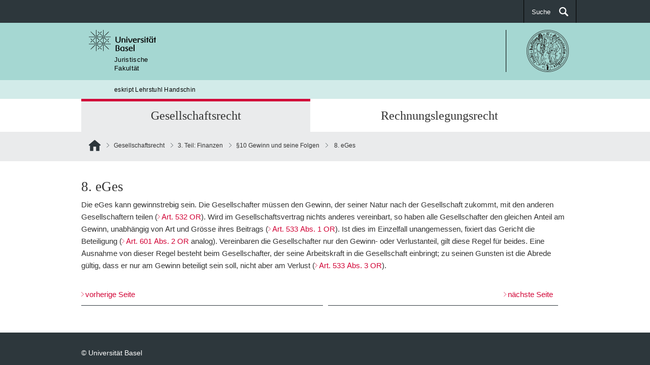

--- FILE ---
content_type: text/html; charset=UTF-8
request_url: https://eskript.ius.unibas.ch/gesellschaftsrecht/c-finanzielle-verhaltnisse/%C2%A710-gewinn-und-seine-folgen/8-eges/
body_size: 7274
content:
<!DOCTYPE html>
<html lang="lang="de-CH"">
    <head>
        <meta charset="UTF-8">
        <meta http-equiv="X-UA-Compatible" content="IE=edge">
        <meta name="viewport" content="width=device-width, initial-scale=1">
        <!-- The above 3 meta tags *must* come first in the head; any other head content must come *after* these tags -->
        <meta name="description" content="eskript Lehrstuhl Handschin - Juristische Fakultät">
                    <link rel="icon" href="https://eskript.ius.unibas.ch/wp-content/themes/easyweb_newdesign/assets/favicon.ico">
                <title>
          8. eGes | eskript Lehrstuhl Handschin        </title>
        <!-- HTML5 shim and Respond.js for IE8 support of HTML5 elements and media queries -->
        <!--[if lt IE 9]>
        <script src="https://oss.maxcdn.com/html5shiv/3.7.3/html5shiv.min.js"></script>
        <script src="https://oss.maxcdn.com/respond/1.4.2/respond.min.js"></script>
        <![endif]-->
        <script type="text/javascript" src="https://eskript.ius.unibas.ch/wp-content/themes/easyweb_newdesign/wordpress.bundle.js"></script>
        	<script src="https://easyweb-lite-001.unibas.ch/wp-admin/admin-ajax.php?action=mercator-sso-js&#038;host=eskript.ius.unibas.ch&#038;back=https%3A%2F%2Feskript.ius.unibas.ch%2Fgesellschaftsrecht%2Fc-finanzielle-verhaltnisse%2F%25C2%25A710-gewinn-und-seine-folgen%2F8-eges%2F&#038;site=35&#038;nonce=951d9ce7a0"></script>
	<script type="text/javascript">
		/* <![CDATA[ */
			if ( 'function' === typeof MercatorSSO ) {
				document.cookie = "wordpress_test_cookie=WP Cookie check; path=/";
				if ( document.cookie.match( /(;|^)\s*wordpress_test_cookie\=/ ) ) {
					MercatorSSO();
				}
			}
		/* ]]> */
	</script>
<meta name='robots' content='max-image-preview:large' />
	<style>img:is([sizes="auto" i], [sizes^="auto," i]) { contain-intrinsic-size: 3000px 1500px }</style>
	<script type="text/javascript">
/* <![CDATA[ */
window._wpemojiSettings = {"baseUrl":"https:\/\/s.w.org\/images\/core\/emoji\/16.0.1\/72x72\/","ext":".png","svgUrl":"https:\/\/s.w.org\/images\/core\/emoji\/16.0.1\/svg\/","svgExt":".svg","source":{"concatemoji":"https:\/\/eskript.ius.unibas.ch\/wp-includes\/js\/wp-emoji-release.min.js?ver=6.8.3"}};
/*! This file is auto-generated */
!function(s,n){var o,i,e;function c(e){try{var t={supportTests:e,timestamp:(new Date).valueOf()};sessionStorage.setItem(o,JSON.stringify(t))}catch(e){}}function p(e,t,n){e.clearRect(0,0,e.canvas.width,e.canvas.height),e.fillText(t,0,0);var t=new Uint32Array(e.getImageData(0,0,e.canvas.width,e.canvas.height).data),a=(e.clearRect(0,0,e.canvas.width,e.canvas.height),e.fillText(n,0,0),new Uint32Array(e.getImageData(0,0,e.canvas.width,e.canvas.height).data));return t.every(function(e,t){return e===a[t]})}function u(e,t){e.clearRect(0,0,e.canvas.width,e.canvas.height),e.fillText(t,0,0);for(var n=e.getImageData(16,16,1,1),a=0;a<n.data.length;a++)if(0!==n.data[a])return!1;return!0}function f(e,t,n,a){switch(t){case"flag":return n(e,"\ud83c\udff3\ufe0f\u200d\u26a7\ufe0f","\ud83c\udff3\ufe0f\u200b\u26a7\ufe0f")?!1:!n(e,"\ud83c\udde8\ud83c\uddf6","\ud83c\udde8\u200b\ud83c\uddf6")&&!n(e,"\ud83c\udff4\udb40\udc67\udb40\udc62\udb40\udc65\udb40\udc6e\udb40\udc67\udb40\udc7f","\ud83c\udff4\u200b\udb40\udc67\u200b\udb40\udc62\u200b\udb40\udc65\u200b\udb40\udc6e\u200b\udb40\udc67\u200b\udb40\udc7f");case"emoji":return!a(e,"\ud83e\udedf")}return!1}function g(e,t,n,a){var r="undefined"!=typeof WorkerGlobalScope&&self instanceof WorkerGlobalScope?new OffscreenCanvas(300,150):s.createElement("canvas"),o=r.getContext("2d",{willReadFrequently:!0}),i=(o.textBaseline="top",o.font="600 32px Arial",{});return e.forEach(function(e){i[e]=t(o,e,n,a)}),i}function t(e){var t=s.createElement("script");t.src=e,t.defer=!0,s.head.appendChild(t)}"undefined"!=typeof Promise&&(o="wpEmojiSettingsSupports",i=["flag","emoji"],n.supports={everything:!0,everythingExceptFlag:!0},e=new Promise(function(e){s.addEventListener("DOMContentLoaded",e,{once:!0})}),new Promise(function(t){var n=function(){try{var e=JSON.parse(sessionStorage.getItem(o));if("object"==typeof e&&"number"==typeof e.timestamp&&(new Date).valueOf()<e.timestamp+604800&&"object"==typeof e.supportTests)return e.supportTests}catch(e){}return null}();if(!n){if("undefined"!=typeof Worker&&"undefined"!=typeof OffscreenCanvas&&"undefined"!=typeof URL&&URL.createObjectURL&&"undefined"!=typeof Blob)try{var e="postMessage("+g.toString()+"("+[JSON.stringify(i),f.toString(),p.toString(),u.toString()].join(",")+"));",a=new Blob([e],{type:"text/javascript"}),r=new Worker(URL.createObjectURL(a),{name:"wpTestEmojiSupports"});return void(r.onmessage=function(e){c(n=e.data),r.terminate(),t(n)})}catch(e){}c(n=g(i,f,p,u))}t(n)}).then(function(e){for(var t in e)n.supports[t]=e[t],n.supports.everything=n.supports.everything&&n.supports[t],"flag"!==t&&(n.supports.everythingExceptFlag=n.supports.everythingExceptFlag&&n.supports[t]);n.supports.everythingExceptFlag=n.supports.everythingExceptFlag&&!n.supports.flag,n.DOMReady=!1,n.readyCallback=function(){n.DOMReady=!0}}).then(function(){return e}).then(function(){var e;n.supports.everything||(n.readyCallback(),(e=n.source||{}).concatemoji?t(e.concatemoji):e.wpemoji&&e.twemoji&&(t(e.twemoji),t(e.wpemoji)))}))}((window,document),window._wpemojiSettings);
/* ]]> */
</script>
<style id='wp-emoji-styles-inline-css' type='text/css'>

	img.wp-smiley, img.emoji {
		display: inline !important;
		border: none !important;
		box-shadow: none !important;
		height: 1em !important;
		width: 1em !important;
		margin: 0 0.07em !important;
		vertical-align: -0.1em !important;
		background: none !important;
		padding: 0 !important;
	}
</style>
<link rel='stylesheet' id='wp-block-library-css' href='https://eskript.ius.unibas.ch/wp-includes/css/dist/block-library/style.min.css?ver=6.8.3' type='text/css' media='all' />
<style id='classic-theme-styles-inline-css' type='text/css'>
/*! This file is auto-generated */
.wp-block-button__link{color:#fff;background-color:#32373c;border-radius:9999px;box-shadow:none;text-decoration:none;padding:calc(.667em + 2px) calc(1.333em + 2px);font-size:1.125em}.wp-block-file__button{background:#32373c;color:#fff;text-decoration:none}
</style>
<link rel='stylesheet' id='wpmf-gallery-popup-style-css' href='https://eskript.ius.unibas.ch/wp-content/plugins/wp-media-folder/assets/css/display-gallery/magnific-popup.css?ver=6.1.9' type='text/css' media='all' />
<style id='global-styles-inline-css' type='text/css'>
:root{--wp--preset--aspect-ratio--square: 1;--wp--preset--aspect-ratio--4-3: 4/3;--wp--preset--aspect-ratio--3-4: 3/4;--wp--preset--aspect-ratio--3-2: 3/2;--wp--preset--aspect-ratio--2-3: 2/3;--wp--preset--aspect-ratio--16-9: 16/9;--wp--preset--aspect-ratio--9-16: 9/16;--wp--preset--color--black: #000000;--wp--preset--color--cyan-bluish-gray: #abb8c3;--wp--preset--color--white: #ffffff;--wp--preset--color--pale-pink: #f78da7;--wp--preset--color--vivid-red: #cf2e2e;--wp--preset--color--luminous-vivid-orange: #ff6900;--wp--preset--color--luminous-vivid-amber: #fcb900;--wp--preset--color--light-green-cyan: #7bdcb5;--wp--preset--color--vivid-green-cyan: #00d084;--wp--preset--color--pale-cyan-blue: #8ed1fc;--wp--preset--color--vivid-cyan-blue: #0693e3;--wp--preset--color--vivid-purple: #9b51e0;--wp--preset--gradient--vivid-cyan-blue-to-vivid-purple: linear-gradient(135deg,rgba(6,147,227,1) 0%,rgb(155,81,224) 100%);--wp--preset--gradient--light-green-cyan-to-vivid-green-cyan: linear-gradient(135deg,rgb(122,220,180) 0%,rgb(0,208,130) 100%);--wp--preset--gradient--luminous-vivid-amber-to-luminous-vivid-orange: linear-gradient(135deg,rgba(252,185,0,1) 0%,rgba(255,105,0,1) 100%);--wp--preset--gradient--luminous-vivid-orange-to-vivid-red: linear-gradient(135deg,rgba(255,105,0,1) 0%,rgb(207,46,46) 100%);--wp--preset--gradient--very-light-gray-to-cyan-bluish-gray: linear-gradient(135deg,rgb(238,238,238) 0%,rgb(169,184,195) 100%);--wp--preset--gradient--cool-to-warm-spectrum: linear-gradient(135deg,rgb(74,234,220) 0%,rgb(151,120,209) 20%,rgb(207,42,186) 40%,rgb(238,44,130) 60%,rgb(251,105,98) 80%,rgb(254,248,76) 100%);--wp--preset--gradient--blush-light-purple: linear-gradient(135deg,rgb(255,206,236) 0%,rgb(152,150,240) 100%);--wp--preset--gradient--blush-bordeaux: linear-gradient(135deg,rgb(254,205,165) 0%,rgb(254,45,45) 50%,rgb(107,0,62) 100%);--wp--preset--gradient--luminous-dusk: linear-gradient(135deg,rgb(255,203,112) 0%,rgb(199,81,192) 50%,rgb(65,88,208) 100%);--wp--preset--gradient--pale-ocean: linear-gradient(135deg,rgb(255,245,203) 0%,rgb(182,227,212) 50%,rgb(51,167,181) 100%);--wp--preset--gradient--electric-grass: linear-gradient(135deg,rgb(202,248,128) 0%,rgb(113,206,126) 100%);--wp--preset--gradient--midnight: linear-gradient(135deg,rgb(2,3,129) 0%,rgb(40,116,252) 100%);--wp--preset--font-size--small: 13px;--wp--preset--font-size--medium: 20px;--wp--preset--font-size--large: 36px;--wp--preset--font-size--x-large: 42px;--wp--preset--spacing--20: 0.44rem;--wp--preset--spacing--30: 0.67rem;--wp--preset--spacing--40: 1rem;--wp--preset--spacing--50: 1.5rem;--wp--preset--spacing--60: 2.25rem;--wp--preset--spacing--70: 3.38rem;--wp--preset--spacing--80: 5.06rem;--wp--preset--shadow--natural: 6px 6px 9px rgba(0, 0, 0, 0.2);--wp--preset--shadow--deep: 12px 12px 50px rgba(0, 0, 0, 0.4);--wp--preset--shadow--sharp: 6px 6px 0px rgba(0, 0, 0, 0.2);--wp--preset--shadow--outlined: 6px 6px 0px -3px rgba(255, 255, 255, 1), 6px 6px rgba(0, 0, 0, 1);--wp--preset--shadow--crisp: 6px 6px 0px rgba(0, 0, 0, 1);}:where(.is-layout-flex){gap: 0.5em;}:where(.is-layout-grid){gap: 0.5em;}body .is-layout-flex{display: flex;}.is-layout-flex{flex-wrap: wrap;align-items: center;}.is-layout-flex > :is(*, div){margin: 0;}body .is-layout-grid{display: grid;}.is-layout-grid > :is(*, div){margin: 0;}:where(.wp-block-columns.is-layout-flex){gap: 2em;}:where(.wp-block-columns.is-layout-grid){gap: 2em;}:where(.wp-block-post-template.is-layout-flex){gap: 1.25em;}:where(.wp-block-post-template.is-layout-grid){gap: 1.25em;}.has-black-color{color: var(--wp--preset--color--black) !important;}.has-cyan-bluish-gray-color{color: var(--wp--preset--color--cyan-bluish-gray) !important;}.has-white-color{color: var(--wp--preset--color--white) !important;}.has-pale-pink-color{color: var(--wp--preset--color--pale-pink) !important;}.has-vivid-red-color{color: var(--wp--preset--color--vivid-red) !important;}.has-luminous-vivid-orange-color{color: var(--wp--preset--color--luminous-vivid-orange) !important;}.has-luminous-vivid-amber-color{color: var(--wp--preset--color--luminous-vivid-amber) !important;}.has-light-green-cyan-color{color: var(--wp--preset--color--light-green-cyan) !important;}.has-vivid-green-cyan-color{color: var(--wp--preset--color--vivid-green-cyan) !important;}.has-pale-cyan-blue-color{color: var(--wp--preset--color--pale-cyan-blue) !important;}.has-vivid-cyan-blue-color{color: var(--wp--preset--color--vivid-cyan-blue) !important;}.has-vivid-purple-color{color: var(--wp--preset--color--vivid-purple) !important;}.has-black-background-color{background-color: var(--wp--preset--color--black) !important;}.has-cyan-bluish-gray-background-color{background-color: var(--wp--preset--color--cyan-bluish-gray) !important;}.has-white-background-color{background-color: var(--wp--preset--color--white) !important;}.has-pale-pink-background-color{background-color: var(--wp--preset--color--pale-pink) !important;}.has-vivid-red-background-color{background-color: var(--wp--preset--color--vivid-red) !important;}.has-luminous-vivid-orange-background-color{background-color: var(--wp--preset--color--luminous-vivid-orange) !important;}.has-luminous-vivid-amber-background-color{background-color: var(--wp--preset--color--luminous-vivid-amber) !important;}.has-light-green-cyan-background-color{background-color: var(--wp--preset--color--light-green-cyan) !important;}.has-vivid-green-cyan-background-color{background-color: var(--wp--preset--color--vivid-green-cyan) !important;}.has-pale-cyan-blue-background-color{background-color: var(--wp--preset--color--pale-cyan-blue) !important;}.has-vivid-cyan-blue-background-color{background-color: var(--wp--preset--color--vivid-cyan-blue) !important;}.has-vivid-purple-background-color{background-color: var(--wp--preset--color--vivid-purple) !important;}.has-black-border-color{border-color: var(--wp--preset--color--black) !important;}.has-cyan-bluish-gray-border-color{border-color: var(--wp--preset--color--cyan-bluish-gray) !important;}.has-white-border-color{border-color: var(--wp--preset--color--white) !important;}.has-pale-pink-border-color{border-color: var(--wp--preset--color--pale-pink) !important;}.has-vivid-red-border-color{border-color: var(--wp--preset--color--vivid-red) !important;}.has-luminous-vivid-orange-border-color{border-color: var(--wp--preset--color--luminous-vivid-orange) !important;}.has-luminous-vivid-amber-border-color{border-color: var(--wp--preset--color--luminous-vivid-amber) !important;}.has-light-green-cyan-border-color{border-color: var(--wp--preset--color--light-green-cyan) !important;}.has-vivid-green-cyan-border-color{border-color: var(--wp--preset--color--vivid-green-cyan) !important;}.has-pale-cyan-blue-border-color{border-color: var(--wp--preset--color--pale-cyan-blue) !important;}.has-vivid-cyan-blue-border-color{border-color: var(--wp--preset--color--vivid-cyan-blue) !important;}.has-vivid-purple-border-color{border-color: var(--wp--preset--color--vivid-purple) !important;}.has-vivid-cyan-blue-to-vivid-purple-gradient-background{background: var(--wp--preset--gradient--vivid-cyan-blue-to-vivid-purple) !important;}.has-light-green-cyan-to-vivid-green-cyan-gradient-background{background: var(--wp--preset--gradient--light-green-cyan-to-vivid-green-cyan) !important;}.has-luminous-vivid-amber-to-luminous-vivid-orange-gradient-background{background: var(--wp--preset--gradient--luminous-vivid-amber-to-luminous-vivid-orange) !important;}.has-luminous-vivid-orange-to-vivid-red-gradient-background{background: var(--wp--preset--gradient--luminous-vivid-orange-to-vivid-red) !important;}.has-very-light-gray-to-cyan-bluish-gray-gradient-background{background: var(--wp--preset--gradient--very-light-gray-to-cyan-bluish-gray) !important;}.has-cool-to-warm-spectrum-gradient-background{background: var(--wp--preset--gradient--cool-to-warm-spectrum) !important;}.has-blush-light-purple-gradient-background{background: var(--wp--preset--gradient--blush-light-purple) !important;}.has-blush-bordeaux-gradient-background{background: var(--wp--preset--gradient--blush-bordeaux) !important;}.has-luminous-dusk-gradient-background{background: var(--wp--preset--gradient--luminous-dusk) !important;}.has-pale-ocean-gradient-background{background: var(--wp--preset--gradient--pale-ocean) !important;}.has-electric-grass-gradient-background{background: var(--wp--preset--gradient--electric-grass) !important;}.has-midnight-gradient-background{background: var(--wp--preset--gradient--midnight) !important;}.has-small-font-size{font-size: var(--wp--preset--font-size--small) !important;}.has-medium-font-size{font-size: var(--wp--preset--font-size--medium) !important;}.has-large-font-size{font-size: var(--wp--preset--font-size--large) !important;}.has-x-large-font-size{font-size: var(--wp--preset--font-size--x-large) !important;}
:where(.wp-block-post-template.is-layout-flex){gap: 1.25em;}:where(.wp-block-post-template.is-layout-grid){gap: 1.25em;}
:where(.wp-block-columns.is-layout-flex){gap: 2em;}:where(.wp-block-columns.is-layout-grid){gap: 2em;}
:root :where(.wp-block-pullquote){font-size: 1.5em;line-height: 1.6;}
</style>
<link rel="https://api.w.org/" href="https://eskript.ius.unibas.ch/wp-json/" /><link rel="alternate" title="JSON" type="application/json" href="https://eskript.ius.unibas.ch/wp-json/wp/v2/pages/5321" /><link rel="EditURI" type="application/rsd+xml" title="RSD" href="https://eskript.ius.unibas.ch/xmlrpc.php?rsd" />
<link rel="canonical" href="https://eskript.ius.unibas.ch/gesellschaftsrecht/c-finanzielle-verhaltnisse/%c2%a710-gewinn-und-seine-folgen/8-eges/" />
<link rel='shortlink' href='https://eskript.ius.unibas.ch/?p=5321' />
<link rel="alternate" title="oEmbed (JSON)" type="application/json+oembed" href="https://eskript.ius.unibas.ch/wp-json/oembed/1.0/embed?url=https%3A%2F%2Feskript.ius.unibas.ch%2Fgesellschaftsrecht%2Fc-finanzielle-verhaltnisse%2F%25c2%25a710-gewinn-und-seine-folgen%2F8-eges%2F&#038;lang=de" />
<link rel="alternate" title="oEmbed (XML)" type="text/xml+oembed" href="https://eskript.ius.unibas.ch/wp-json/oembed/1.0/embed?url=https%3A%2F%2Feskript.ius.unibas.ch%2Fgesellschaftsrecht%2Fc-finanzielle-verhaltnisse%2F%25c2%25a710-gewinn-und-seine-folgen%2F8-eges%2F&#038;format=xml&#038;lang=de" />
    </head>
    <body>
    <noscript>
      <div style="background: red;padding: 20px;">
        <h2 style="color:white;">This site requires JavaScript for being displayed.</h2>
        <h3><a href="http://www.enable-javascript.com/" target="_blank">How do I activate JavaScript in this web browser?</a></h3>
        <br>
        <h2 style="color:white;">Diese Webseite benötigt JavaScript, um dargestellt zu werden.</h2>
        <h3><a href="http://www.enable-javascript.com/de/" target="_blank">Wie aktiviere ich JavaSript in diesem Browser?</a></h3>
      </div>
    </noscript>
    <div class="page-row">
        <header id="header" class="navbar navbar-inverse">
            <div id="top" class="container">
                <div class="row">
                    <div class="navbar-collapse">
                        <ul class="nav navbar-nav">
                                                    </ul>
                        <ul class="nav navbar-nav navbar-right">
                            <li><a class="icon icon-search-after" href="#" id="search-bar-toggle">
                                Suche</a></li>
                        </ul>
                    </div>
                </div>
            </div>
        </header>
        <section id="header-search-bar" class="search-bar bg-secondary">
            <div class="container">
                <form role="search" method="get" action="https://eskript.ius.unibas.ch/">
    <div class="form-group">
        <label class="sr-only" value="">Suche nach:</label>
        <input class="search-input" placeholder="Was suchen Sie?" type="text" value="" name="s" id="s" title="Suche nach:"/>
    </div>
    <div class="form-group">
        <button class="btn btn-lg btn-body btn-search" type="submit">
        	<span class="sr-only">Suchen</span>
        </button>
    </div>
</form>            </div>
        </section>
        <aside id="logo">
            <div class="container">
                <div class="row">
                    <a href="/">
                        <img class="uni-logo" alt="Universität Basel" src="https://eskript.ius.unibas.ch/wp-content/themes/easyweb_newdesign/assets/logos/Logo_Unibas_BraPan_DE.svg" />
                    </a>
                                            <div class="header-right pull-right">
                            <a href="https://ius.unibas.ch/">
                                <img class="as-logo" src="https://eskript.ius.unibas.ch/wp-content/themes/easyweb_newdesign/assets/logos/Logo_Unibas_FakJus_ALL.svg" />
                            </a>
                        </div>
                                    </div>
            </div>
        </aside>
        <aside id="faculty-line">
            <div class="container">
                <div class="row">
                    <div class="col-xs-12">
                        <a href="/">
                            Juristische<br>Fakultät                        </a>
                    </div>
                </div>
            </div>
        </aside>
                    <aside id="department-line">
                <div class="container">
                    <div class="row">
                        <div class="col-xs-12">
                            <a href="/">
                                eskript Lehrstuhl Handschin                            </a>
                        </div>
                    </div>
                </div>
            </aside>
                <div id="navigation">
            <nav class="container" id="nav-tab">
                <ul class="nav nav-pills">
                    <li>
                        <a data-target="#nav-first"></a>
                    </li>
                    <li>
                        <a data-target="#small-search-bar">Suche</a>
                    </li>
                </ul>
            </nav>
            <section id="small-search-bar" class="search-bar bg-secondary">
                <div class="container">
                    <form role="search" method="get" action="https://eskript.ius.unibas.ch/">
    <div class="form-group">
        <label class="sr-only" value="">Suche nach:</label>
        <input class="search-input" placeholder="Was suchen Sie?" type="text" value="" name="s" id="s" title="Suche nach:"/>
    </div>
    <div class="form-group">
        <button class="btn btn-lg btn-body btn-search" type="submit">
        	<span class="sr-only">Suchen</span>
        </button>
    </div>
</form>                </div>
            </section>
                        <!-- top level page navigation -->
            <nav class="container" id="nav-first">
                <ul class="nav nav-pills nav-justified">
                                            <li title="Gesellschaftsrecht" data-target="#gesellschaftsrecht" class="active" >
                            <a href="https://eskript.ius.unibas.ch/gesellschaftsrecht/" title="Gesellschaftsrecht">Gesellschaftsrecht</a>
                        </li>
                                            <li title="Rechnungslegungsrecht" data-target="#rechnungslegungsrecht"  >
                            <a href="https://eskript.ius.unibas.ch/rechnungslegungsrecht/" title="Rechnungslegungsrecht">Rechnungslegungsrecht</a>
                        </li>
                                    </ul>
            </nav>
            <!-- top level hover: black subpage navigation -->
            <div id="nav-sub" class="nav-sub">
                <nav class="container" id="#sub-menu-aktuell">
                                            <ul class="nav nav-pills" id="gesellschaftsrecht">
                                                            <li title="Vorlesung">
                                    <a href="https://eskript.ius.unibas.ch/gesellschaftsrecht/vorlesungsplan/" title="Vorlesung">Vorlesung</a>
                                </li>
                                                            <li title="1. Teil: Einführung">
                                    <a href="https://eskript.ius.unibas.ch/gesellschaftsrecht/i-einfuhrung/" title="1. Teil: Einführung">1. Teil: Einführung</a>
                                </li>
                                                            <li title="2. Teil: Gründung">
                                    <a href="https://eskript.ius.unibas.ch/gesellschaftsrecht/2-teil-gruendung/" title="2. Teil: Gründung">2. Teil: Gründung</a>
                                </li>
                                                            <li title="3. Teil: Finanzen">
                                    <a href="https://eskript.ius.unibas.ch/gesellschaftsrecht/c-finanzielle-verhaltnisse/" title="3. Teil: Finanzen">3. Teil: Finanzen</a>
                                </li>
                                                            <li title="4. Teil: Innenverhältnis">
                                    <a href="https://eskript.ius.unibas.ch/gesellschaftsrecht/d-innenverhaltnis/" title="4. Teil: Innenverhältnis">4. Teil: Innenverhältnis</a>
                                </li>
                                                            <li title="5. Teil: Aussenverhältnis">
                                    <a href="https://eskript.ius.unibas.ch/gesellschaftsrecht/f-aussenverhaltnis/" title="5. Teil: Aussenverhältnis">5. Teil: Aussenverhältnis</a>
                                </li>
                                                            <li title="6. Teil: Verantwortlichkeit und Haftung">
                                    <a href="https://eskript.ius.unibas.ch/gesellschaftsrecht/g-ag-in-der-krise-die-pflichten-und-verantwortlichkeit-des-verwaltungsrats-im-sanierungsfall/" title="6. Teil: Verantwortlichkeit und Haftung">6. Teil: Verantwortlichkeit und Haftung</a>
                                </li>
                                                            <li title="7. Teil: Beendigung der Gesellschaft">
                                    <a href="https://eskript.ius.unibas.ch/gesellschaftsrecht/h-beendigung-der-gesellschaft/" title="7. Teil: Beendigung der Gesellschaft">7. Teil: Beendigung der Gesellschaft</a>
                                </li>
                                                            <li title="8. Teil: Umstrukturierungen">
                                    <a href="https://eskript.ius.unibas.ch/gesellschaftsrecht/i-umstrukturierung/" title="8. Teil: Umstrukturierungen">8. Teil: Umstrukturierungen</a>
                                </li>
                                                            <li title="9. Teil: Konzern">
                                    <a href="https://eskript.ius.unibas.ch/gesellschaftsrecht/j-konzernrecht/" title="9. Teil: Konzern">9. Teil: Konzern</a>
                                </li>
                                                    </ul>
                                            <ul class="nav nav-pills" id="rechnungslegungsrecht">
                                                            <li title="Vorlesungsplan">
                                    <a href="https://eskript.ius.unibas.ch/rechnungslegungsrecht/vorlesungsplan/" title="Vorlesungsplan">Vorlesungsplan</a>
                                </li>
                                                            <li title="A. Grundlagen">
                                    <a href="https://eskript.ius.unibas.ch/rechnungslegungsrecht/grundlagen/" title="A. Grundlagen">A. Grundlagen</a>
                                </li>
                                                            <li title="B. Bilanz und Jahresrechnung in der Anwendung">
                                    <a href="https://eskript.ius.unibas.ch/rechnungslegungsrecht/bilanz-und-jahresrechnung-in-der-anwendung/" title="B. Bilanz und Jahresrechnung in der Anwendung">B. Bilanz und Jahresrechnung in der Anwendung</a>
                                </li>
                                                            <li title="C. Jahresabschluss">
                                    <a href="https://eskript.ius.unibas.ch/rechnungslegungsrecht/jahresabschluss/" title="C. Jahresabschluss">C. Jahresabschluss</a>
                                </li>
                                                            <li title="D. Zwischenabschluss">
                                    <a href="https://eskript.ius.unibas.ch/rechnungslegungsrecht/d-zwischenabschluss/" title="D. Zwischenabschluss">D. Zwischenabschluss</a>
                                </li>
                                                            <li title="E. Konzernrechnungslegung">
                                    <a href="https://eskript.ius.unibas.ch/rechnungslegungsrecht/konzernrechnungslegung/" title="E. Konzernrechnungslegung">E. Konzernrechnungslegung</a>
                                </li>
                                                            <li title="F. Revisionsrecht">
                                    <a href="https://eskript.ius.unibas.ch/rechnungslegungsrecht/revisionsrecht/" title="F. Revisionsrecht">F. Revisionsrecht</a>
                                </li>
                                                            <li title="G. Unternehmensbewertung">
                                    <a href="https://eskript.ius.unibas.ch/rechnungslegungsrecht/unternehmensbewertung/" title="G. Unternehmensbewertung">G. Unternehmensbewertung</a>
                                </li>
                                                            <li title="H. Auswirkungen der Corona Pandemie auf die Rechnungslegung">
                                    <a href="https://eskript.ius.unibas.ch/rechnungslegungsrecht/g-auswirkungen-der-corona-pandemie-auf-die-rechnungslegung/" title="H. Auswirkungen der Corona Pandemie auf die Rechnungslegung">H. Auswirkungen der Corona Pandemie auf die Rechnungslegung</a>
                                </li>
                                                    </ul>
                                    </nav>
            </div>
                            <!-- home icon and path to post -->
               <div id="breadcrumb" >
                    <nav class="container">
                        <ol class="breadcrumb" id="breadcrumb-menu">
                            <li>
                                <a href="/" title="Home" class="home">Home</a>
                            </li>
                                                                <li><a href="https://eskript.ius.unibas.ch/gesellschaftsrecht/" title="Gesellschaftsrecht">Gesellschaftsrecht</a></li>
                                                                <li><a href="https://eskript.ius.unibas.ch/gesellschaftsrecht/c-finanzielle-verhaltnisse/" title="3. Teil: Finanzen">3. Teil: Finanzen</a></li>
                                                                <li><a href="https://eskript.ius.unibas.ch/gesellschaftsrecht/c-finanzielle-verhaltnisse/%c2%a710-gewinn-und-seine-folgen/" title="§10 Gewinn und seine Folgen">§10 Gewinn und seine Folgen</a></li>
                                                        <li>  8. eGes</li>
                                                    </ol>
                    </nav>
                </div>

                <!-- subpages of current post -->
                        </div>
    </div>
    <div class="page-row page-row-expanded">
      <div class="content">
        <section>
                    <div class="container">
            <div class="row">
              <div class="col-xs-12">
              	<h2>8. eGes</h2>
<p>Die eGes kann gewinnstrebig sein. Die Gesellschafter müssen den Gewinn, der seiner Natur nach der Gesellschaft zukommt, mit den anderen Gesellschaftern teilen (<a href="https://www.fedlex.admin.ch/eli/cc/27/317_321_377/de#art_532" target="_blank" rel="noopener">Art. 532 OR</a>). Wird im Gesellschaftsvertrag nichts anderes vereinbart, so haben alle Gesellschafter den gleichen Anteil am Gewinn, unabhängig von Art und Grösse ihres Beitrags (<a href="https://www.fedlex.admin.ch/eli/cc/27/317_321_377/de#art_533" target="_blank" rel="noopener">Art. 533 Abs. 1 OR</a>). Ist dies im Einzelfall unangemessen, fixiert das Gericht die Beteiligung (<a href="https://www.fedlex.admin.ch/eli/cc/27/317_321_377/de#art_601" target="_blank" rel="noopener">Art. 601 Abs. 2 OR</a> analog). Vereinbaren die Gesellschafter nur den Gewinn- oder Verlustanteil, gilt diese Regel für beides. Eine Ausnahme von dieser Regel besteht beim Gesellschafter, der seine Arbeitskraft in die Gesellschaft einbringt; zu seinen Gunsten ist die Abrede gültig, dass er nur am Gewinn beteiligt sein soll, nicht aber am Verlust (<a href="https://www.fedlex.admin.ch/eli/cc/27/317_321_377/de#art_533" target="_blank" rel="noopener">Art. 533 Abs. 3 OR</a>).</p>
<div class="table-wrap"><table style="width: 97.912%">
<tbody>
<tr>
<td style="width: 51.1737%"><a href="https://eskript.ius.unibas.ch/de/gesellschaftsrecht/c-finanzielle-verhaltnisse/§10-gewinn-und-seine-folgen/7-klg-und-kmg/">vorherige Seite</a></td>
<td style="width: 227.23%;text-align: right"><a href="https://eskript.ius.unibas.ch/de/gesellschaftsrecht/c-finanzielle-verhaltnisse/%c2%a711-verlust/">nächste Seite</a></td>
</tr>
</tbody>
</table></div>
              </div>
            </div>
          </div>
        </section>
      </div>    </div>
         <div class="page-row">
                         <footer id="footer">
                <section class="bg-gray-darkest">
                    <div class="container">
                        <div class="row">
                            <div class="col-xs-12 col-md-9">
                                <nav id="quick">
                                                                    </nav>
                            </div>
                            <div class="col-xs-12 col-md-3">
                                                                </div>
                        </div>
                        <div class="row">
                            <div class="col-xs-12 col-sm-12 col-md-12">
                                <nav id="nav_footer">
                                    <ul>
                                        <li><a href="https://www.unibas.ch/" target="_blank">&copy; Universität Basel</a></li>
                                                                            </ul>
                                </nav>
                            </div>
                        </div>
                    </div>
                </section>
            </footer>
        </div>
        <script type="speculationrules">
{"prefetch":[{"source":"document","where":{"and":[{"href_matches":"\/*"},{"not":{"href_matches":["\/wp-*.php","\/wp-admin\/*","\/wp-content\/uploads\/sites\/35\/*","\/wp-content\/*","\/wp-content\/plugins\/*","\/wp-content\/themes\/easyweb_newdesign\/*","\/*\\?(.+)"]}},{"not":{"selector_matches":"a[rel~=\"nofollow\"]"}},{"not":{"selector_matches":".no-prefetch, .no-prefetch a"}}]},"eagerness":"conservative"}]}
</script>
    </body>
</html>